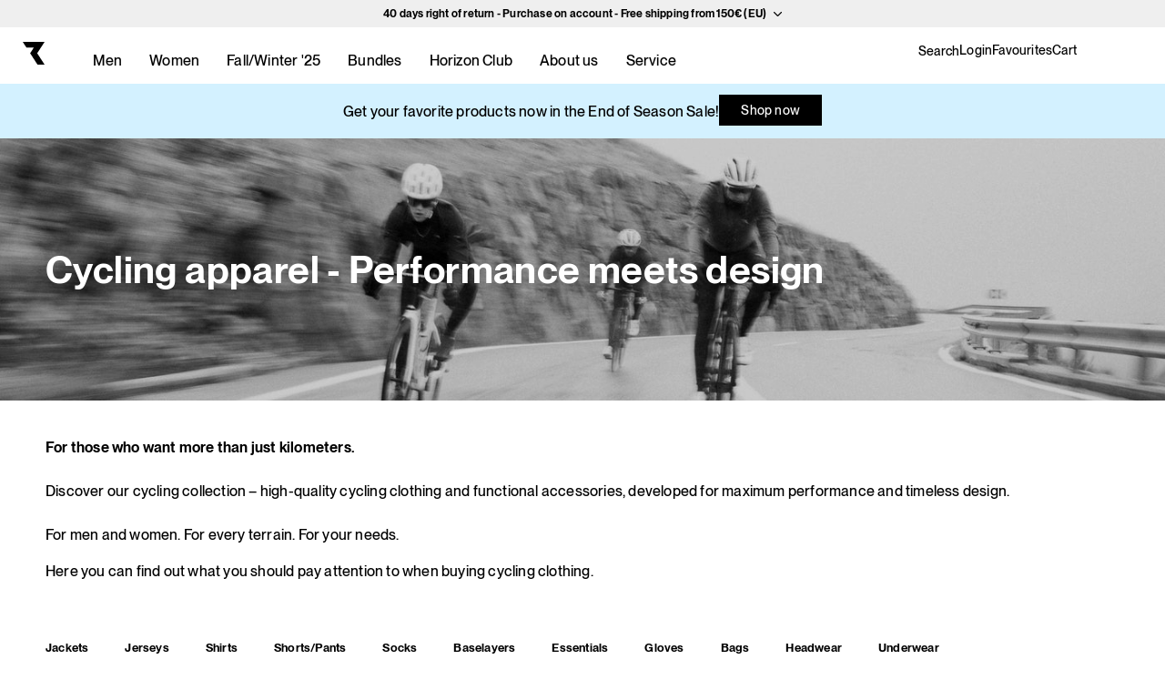

--- FILE ---
content_type: text/css
request_url: https://ryzon.net/cdn/shop/t/503/assets/grumspot-bundle.css?v=183278031289772513991769161633
body_size: -333
content:
@media screen and (max-width: 500px){.gs-panel{padding-left:0!important}}@media screen and (max-width: 849px){.cart-item__components-row{display:grid}.cart-item__component-img-container{width:25%}.gs-accordion,.cart-item__component-data,.cart-notification__component{font-size:1.4rem}}.gs-accordion{display:flex;justify-content:space-between;padding:1rem 1.5rem;align-items:center;cursor:pointer;width:100%;border:none;text-align:left;outline:none;transition:.4s;border-bottom:1px solid #D9D9D9}.gs-accordion:hover{background-color:#ccc}.gs-accordion svg{width:15px;height:15px;transition:transform .2s ease}.gs-accordion.gs-active{border-bottom:none}.gs-accordion.gs-active>svg{transform:rotate(180deg)}.gs-accordion.gs-active+.gs-panel{border-bottom:1px solid #D9D9D9}.gs-panel{display:none;background-color:#fff;display:flex;flex-direction:column;align-items:start;gap:2rem;max-height:0;overflow:hidden;transition:all .2s ease}.cart-item__component{width:100%;display:flex;gap:2rem}.cart-item__component-img{max-width:100%;height:auto;object-fit:contain;background-color:#f2f2f2}.cart-item__component-data{display:flex;flex-direction:column;gap:1rem}.cart-notification-product .cart-item:last-child{display:block}.cart-notification__components .gs-panel{gap:1rem}
/*# sourceMappingURL=/cdn/shop/t/503/assets/grumspot-bundle.css.map?v=183278031289772513991769161633 */


--- FILE ---
content_type: text/css
request_url: https://ryzon.net/cdn/shop/t/503/assets/collection-ryzon.css?v=16193016580745326991769181127
body_size: 882
content:
.collection-hero{max-width:100vw !important;background-repeat:no-repeat;background-size:cover;background-position:center;background-attachment:unset;position:relative}.collection-hero--top{align-items:flex-start}.collection-hero--bottom{align-items:flex-end}@media only screen and (min-width: 850px){.collection-hero{background-position:center 30%}}@media only screen and (min-width: 500px){.collection-hero{margin-bottom:4rem}}.collection-hero:before{content:"";position:absolute;top:0;right:0;bottom:0;left:0;background-color:#000;opacity:.2}.collection-hero .collection-hero__title{font-size:28px}@media only screen and (min-width: 850px){.collection-hero .collection-hero__title{font-size:42px}}.collection-hero__content{z-index:1;margin:3rem 0;display:flex;align-items:flex-end;justify-content:space-between}@media only screen and (max-width: 500px){.collection-hero__content{flex-direction:column;gap:2rem}}.collection-hero__content .collection-hero__title{padding:0 !important;margin:0 !important}.collection-hero__content .collection-hero__text-link{color:#fff;white-space:nowrap;font-weight:var(--font-body-weight)}.collection-hero__content .collection-hero__text-link:before{content:">";margin-right:.5rem}.collection-hero__title--normal{font-weight:var(--font-body-weight)}.collection-hero__title--medium{font-weight:var(--font-body-weight-medium)}.collection-hero__title--bold{font-weight:var(--font-body-weight-bold)}.facets-wrapper{position:relative}.facets-wrapper .facets-container.has-category-filter{padding-top:1em}.facets-wrapper .facets-container--no-padding{padding-top:0}@media screen and (max-width: 749px){.facets-wrapper .facets-container{padding-top:1em}}.facets-wrapper .facets-container .facets__heading#verticalTitle{display:none}.facets-wrapper .facets-container .facet-filters .facet-filters__label{text-transform:none;font-weight:var(--font-body-weight);font-size:13px;line-height:15px;font-style:normal;letter-spacing:0}.facets-wrapper .facets-container .facets__wrapper__type-filter{position:absolute;top:-8rem;left:0;width:100%;margin-left:-2rem}.facets-wrapper .facets-container .facets__wrapper__type-filter__inner{width:100%}.facets-wrapper .facets-container .facets__wrapper__type-filter__inner ul{display:flex;margin:.5rem 0;padding:0;width:auto;position:relative;flex-wrap:wrap}.facets-wrapper .facets-container .facets__wrapper__type-filter__inner ul li label{padding:0}.facets-wrapper .facets-container .facets__wrapper__type-filter__inner ul li label span{line-height:1;padding:1.5rem 2rem;padding:1rem 2rem;white-space:nowrap}.facets-wrapper .facets-container .facets__wrapper__type-filter__inner ul li label>input[type=checkbox]:checked~span,.facets-wrapper .facets-container .facets__wrapper__type-filter__inner ul li label>input[type=checkbox]:hover~span{text-decoration:underline;text-underline-offset:.15em;text-decoration-thickness:.1em}.facets-wrapper .facets-container .facets__wrapper__type-filter__inner ul li label>input[type=checkbox]:checked~.icon-close-small{visibility:visible}.facets-wrapper .facets-container .facets__wrapper__type-filter__inner ul ul.gender-filter{position:absolute;list-style:none;right:0}@media only screen and (max-width: 1024px){.facets-wrapper .facets-container .facets__wrapper__type-filter__inner ul ul.gender-filter{position:static;border-left:1px solid #e8e9eb}}.facets-wrapper .facets-container .facets__wrapper__type-filter__inner ul ul.gender-filter li{padding:0;margin:0;text-indent:0}.facets-wrapper .facets-container .facets__wrapper__type-filter__inner ul ul.gender-filter li a{display:block;line-height:1;padding:1em 1.5em}.facets-wrapper .facets-container .facets__wrapper__type-filter__inner ul ul.gender-filter li a.active{text-decoration:underline}.facets-wrapper .facets-container .active-facets__button-inner{pointer-events:none;line-height:1.5;letter-spacing:0;font-family:var(--font-body-family);font-weight:var(--font-body-weight);text-transform:capitalize}.facets-wrapper .facets-container .product-count h2{text-transform:none;letter-spacing:0;font-size:1em !important}@media only screen and (max-width: 500px){.facets-wrapper .facets-container .product-count h2{font-size:.8em !important}}.mobile-facets__list--gender li a{line-height:1;padding:1em 1.5em;display:block}.category-filter{width:100%;overflow-x:auto;border-top:1px solid #e8e9eb;border-bottom:1px solid #e8e9eb}.category-filter ul{display:flex;margin:0;padding:0;justify-content:center;width:auto;list-style:none}@media only screen and (max-width: 849px){.category-filter ul{justify-content:start}}.category-filter ul li{margin:0;padding:0;text-indent:0;border-right:1px solid #e8e9eb}.category-filter ul li:last-of-type{border-right:none}.category-filter ul li.active a{color:rgba(var(--color-foreground), 0.75);text-decoration:underline}.category-filter ul li a{display:block;padding:1em 1.5em;white-space:nowrap;letter-spacing:.05em;color:rgba(var(--color-foreground), 0.75)}.category-filter ul li a:hover{color:rgba(var(--color-foreground), 0.75);text-decoration:underline}.grid__item--teaser{padding-bottom:2%}@media only screen and (max-width: 500px){.grid__item--teaser{grid-column:1/-1;padding:0;margin:0 0 -4rem 0}}.grid__item--teaser .teaser-card{height:100%;background:#ddd;width:100%;height:100%;display:flex;align-items:center;justify-content:center;flex-direction:column;padding:2rem;background-repeat:no-repeat;background-size:cover;background-position:center;position:relative;background:#000}@media only screen and (max-width: 500px){.grid__item--teaser .teaser-card{padding:1.5rem}}.grid__item--teaser .teaser-card__image{background-repeat:no-repeat;background-size:cover;background-position:center;filter:grayscale(1);position:absolute;z-index:1;width:100%;height:100%;top:0;left:0;display:block}.grid__item--teaser .teaser-card__text{position:relative;z-index:2}.grid__item--teaser .teaser-card__text h3{letter-spacing:0px;font-size:2.2rem;color:#fff;margin:0;font-weight:normal}@media only screen and (max-width: 500px){.grid__item--teaser .teaser-card__text h3{font-size:1.8rem}}.grid__item--teaser .teaser-card__text p{font-size:1.5rem;line-height:1.25;color:#fff;text-transform:none}@media only screen and (max-width: 500px){.grid__item--teaser .teaser-card__text p{line-height:1.05;font-size:1.3rem}}.grid__item--teaser .teaser-card__text .btn{background:#fff;border-color:#fff;color:#000}@media only screen and (max-width: 500px){.grid__item--teaser .teaser-card__text .btn{font-size:1.3rem;white-space:nowrap}}.grid__item--teaser .teaser-card__text .btn:hover{background:none;border-color:#fff;color:#fff}.grid__item--teaser{display:block;margin:0 !important}@media only screen and (max-width: 500px){.grid__item--teaser{grid-column:span 6}.grid__item--teaser .teaser-card__text .btn{font-size:1.3rem;width:100%;padding-left:.5rem;padding-right:.5rem;white-space:nowrap}}.grid__item--teaser .teaser-card__image{display:block;background-image:var(--imageDesktop)}@media only screen and (max-width: 500px){.grid__item--teaser .teaser-card__image{background-image:var(--imageMobile)}}.collection-hero__description{padding:0 0 4em;text-align:left;max-width:800px}@media only screen and (max-width: 500px){.collection-hero__description{padding:3rem 0}}.collection-hero__description a.hide-in-main{display:none}.collection-hero__description *{text-align:left !important}.collection-hero__description a{text-decoration:underline}.collection-hero__description p:first-of-type{margin-top:0}.collection-hero__description p:last-of-type{margin-bottom:0}.collection--empty .title-wrapper .title{text-transform:none;letter-spacing:0}.featured-collection-product-list li{display:none}.featured-collection-product-list li.show{display:block}.featured-collection-filter{display:flex;align-items:center;justify-content:flex-end}.featured-collection-filter__option{display:block;background:#fff;color:#000;padding:.65em 1.65em;border:1px solid var(--color-hex-base-accent-1);border-right-width:0px;transition:.25s all ease;user-select:none;cursor:pointer}.featured-collection-filter__option:last-child{border-right-width:1px}.featured-collection-filter__option.active,.featured-collection-filter__option:hover{background-color:var(--color-hex-base-accent-1);color:#fff}#bundles-choose-headline{display:none}body.show-image-filters #collection-product-grid-bundles,body.show-image-filters .seo-linking{display:none}body.show-image-filters #bundles-choose-headline{display:block}body.show-image-filters #FacetFiltersForm ul:first-of-type{display:none}body[data-layout=bundles] #FacetFiltersForm ul:first-of-type{display:none}.collection-sex-filters-container{margin:-4rem auto 2rem auto}@media only screen and (max-width: 500px){.collection-sex-filters-container{margin:-2rem auto 0 auto}}.collection-sex-filters-container .collection-sex-filters{display:flex;gap:1.5rem}.collection-sex-filters-container .collection-sex-filters__filter{color:#000;background:none;border:1px solid #000;cursor:pointer;display:inline-block;padding:.5rem 1.25rem}.collection-sex-filters-container .collection-sex-filters__filter.active,.collection-sex-filters-container .collection-sex-filters__filter:hover,.collection-sex-filters-container .collection-sex-filters__filter:focus{background:#000;color:#fff}.collection-sex-filters-container .collection-sex-filters__filter__heading{pointer-events:none}


--- FILE ---
content_type: text/css
request_url: https://ryzon.net/cdn/shop/t/503/assets/component-custom-badges.css?v=114677474902777106101769161637
body_size: -751
content:
.card__badge--custom>svg{width:5em;height:auto}@media only screen and (max-width: 500px){.card__badge--custom>svg{width:3em}}


--- FILE ---
content_type: text/css
request_url: https://ryzon.net/cdn/shop/t/503/assets/component-image-with-text.css?v=49001210924230107631769161633
body_size: 695
content:
.image-with-text .grid{margin-bottom:0}.image-with-text .grid__item{position:relative}@media screen and (min-width: 750px){.image-with-text__grid--reverse{flex-direction:row-reverse}}@media screen and (max-width: 749px){.image-with-text__grid--reverse--mobile{flex-direction:column-reverse}}.image-with-text__media.image-with-text__media--adapt,.image-with-text__media--logo{min-height:100%;overflow:visible}.image-with-text__media--small{height:12.4rem}.image-with-text__media--large{height:33.5rem}@media screen and (min-width: 500px){.image-with-text__media--small{height:19.4rem}.image-with-text__media--large{height:43.5rem}}@media screen and (min-width: 750px){.image-with-text__media--small{height:31.4rem}.image-with-text__media--large{height:69.5rem}}.image-with-text__media--placeholder{position:relative;overflow:hidden}.image-with-text__media--placeholder:after{content:"";position:absolute;width:100%;height:100%;background:rgba(var(--color-foreground),.04)}.image-with-text__media--placeholder.image-with-text__media--adapt{height:20rem}@media screen and (min-width: 750px){.image-with-text__media--placeholder.image-with-text__media--adapt{height:30rem}}.image-with-text__media--placeholder>svg{position:absolute;left:50%;max-width:80rem;top:50%;transform:translate(-50%,-50%);width:100%;fill:currentColor}.image-with-text__content{align-items:flex-start;display:flex;flex-direction:column;height:100%;justify-content:center;align-self:center;padding:4rem calc(4rem / var(--font-body-scale)) 5rem;position:relative;z-index:1}.image-with-text__content .klaviyo-wrapper{width:100%}.image-with-text.color-background-2 .klaviyo-wrapper button{background:#fff!important;color:#000!important}.image-with-text__content form{display:block;width:100%}.image-with-text__grid--reverse .image-with-text__content{padding:4rem 0 0}@media screen and (max-width: 749px){.image-with-text__grid--reverse--mobile .image-with-text__content{padding:4rem 0 0}}.image-with-text .grid__item:after{content:"";position:absolute;top:0;left:0;width:100%;height:100%;z-index:-1}.image-with-text:not(.image-with-text--overlap) .image-with-text__media-item:after{border-radius:var(--media-radius);box-shadow:var(--media-shadow-horizontal-offset) var(--media-shadow-vertical-offset) var(--media-shadow-blur-radius) rgba(var(--color-shadow),var(--media-shadow-opacity))}.image-with-text:not(.image-with-text--overlap) .image-with-text__text-item:after{border-radius:var(--text-boxes-radius);box-shadow:var(--text-boxes-shadow-horizontal-offset) var(--text-boxes-shadow-vertical-offset) var(--text-boxes-shadow-blur-radius) rgba(var(--color-shadow),var(--text-boxes-shadow-opacity))}.image-with-text .image-with-text__media-item>*{border-radius:var(--media-radius);overflow:hidden;box-shadow:var(--media-shadow-horizontal-offset) var(--media-shadow-vertical-offset) var(--media-shadow-blur-radius) rgba(var(--color-shadow),var(--media-shadow-opacity))}.image-with-text .global-media-settings{overflow:hidden!important}.image-with-text .image-with-text__text-item>*{border-radius:var(--text-boxes-radius);overflow:hidden;box-shadow:var(--text-boxes-shadow-horizontal-offset) var(--text-boxes-shadow-vertical-offset) var(--text-boxes-shadow-blur-radius) rgba(var(--color-shadow),var(--text-boxes-shadow-opacity))}.image-with-text:not(.image-with-text--overlap) .image-with-text__media-item>*,.image-with-text:not(.image-with-text--overlap) .image-with-text__text-item>*{box-shadow:none}@media screen and (max-width: 749px){.image-with-text.collapse-corners:not(.image-with-text--overlap) .image-with-text__media-item:after,.image-with-text.collapse-corners:not(.image-with-text--overlap) .grid__item .image-with-text__media,.image-with-text.collapse-corners:not(.image-with-text--overlap) .image-with-text__media img{border-bottom-right-radius:0;border-bottom-left-radius:0}.image-with-text.collapse-corners:not(.image-with-text--overlap) .image-with-text__text-item:after,.image-with-text.collapse-corners:not(.image-with-text--overlap) .grid__item .image-with-text__content{border-top-left-radius:0;border-top-right-radius:0}.image-with-text.collapse-borders:not(.image-with-text--overlap) .image-with-text__content{border-top:0}}.image-with-text__content--mobile-right>*{align-self:flex-end;text-align:right}.image-with-text__content--mobile-center>*{align-self:center;text-align:center}.image-with-text--overlap .image-with-text__content{width:90%;margin:-3rem auto 0}@media screen and (max-width: 749px){.image-with-text__grid--reverse--mobile .image-with-text__content{margin-left:auto}.image-with-text--overlap .image-with-text__grid--reverse--mobile .image-with-text__content{margin-left:0;margin-right:-4rem}.image-with-text--overlap .image-with-text__grid--reverse--mobile .image-with-text__text-item{justify-content:flex-end}.image-with-text.collapse-corners:not(.image-with-text--overlap) .grid:not(.image-with-text__grid--reverse--mobile) .image-with-text__media-item:after,.image-with-text.collapse-corners:not(.image-with-text--overlap) .grid:not(.image-with-text__grid--reverse--mobile) .image-with-text__media,.image-with-text.collapse-corners:not(.image-with-text--overlap) .grid:not(.image-with-text__grid--reverse--mobile) .image-with-text__media img,.image-with-text.collapse-corners:not(.image-with-text--overlap) .image-with-text__grid--reverse--mobile .image-with-text__text-item:after,.image-with-text.collapse-corners:not(.image-with-text--overlap) .image-with-text__grid--reverse--mobile .image-with-text__content,.image-with-text.collapse-corners:not(.image-with-text--overlap) .image-with-text__grid--reverse--mobile .image-with-text__content:after{border-top-right-radius:0;border-bottom-right-radius:0}.image-with-text.collapse-corners:not(.image-with-text--overlap) .grid:not(.image-with-text__grid--reverse--mobile) .image-with-text__text-item:after,.image-with-text.collapse-corners:not(.image-with-text--overlap) .grid:not(.image-with-text__grid--reverse--mobile) .image-with-text__content,.image-with-text.collapse-corners:not(.image-with-text--overlap) .grid:not(.image-with-text__grid--reverse--mobile) .image-with-text__content:after,.image-with-text.collapse-corners:not(.image-with-text--overlap) .image-with-text__grid--reverse--mobile .image-with-text__media-item:after,.image-with-text.collapse-corners:not(.image-with-text--overlap) .image-with-text__grid--reverse--mobile .image-with-text__media,.image-with-text.collapse-corners:not(.image-with-text--overlap) .image-with-text__grid--reverse--mobile .image-with-text__media img{border-top-left-radius:0;border-bottom-left-radius:0}.image-with-text.collapse-borders:not(.image-with-text--overlap) .grid:not(.image-with-text__grid--reverse--mobile) .image-with-text__content{border-left:0}.image-with-text.collapse-borders:not(.image-with-text--overlap) .image-with-text__grid--reverse--mobile .image-with-text__content{border-right:0}}@media screen and (min-width: 750px){.image-with-text__grid--reverse .image-with-text__content{margin-left:auto}.image-with-text__content--bottom{justify-content:flex-end;align-self:flex-end}.image-with-text__content--top{justify-content:flex-start;align-self:flex-start}.image-with-text__content--desktop-right>*{align-self:flex-end;text-align:right}.image-with-text__content--desktop-left>*{align-self:flex-start;text-align:left}.image-with-text__content--desktop-center>*{align-self:center;text-align:center}.image-with-text--overlap .image-with-text__text-item{display:flex;padding:3rem 0}.image-with-text--overlap .image-with-text__content{height:auto;width:calc(100% + 4rem);min-width:calc(100% + 4rem);margin-top:0;margin-left:-4rem}.image-with-text--overlap .image-with-text__grid--reverse .image-with-text__content{margin-left:0;margin-right:-4rem}.image-with-text--overlap .image-with-text__grid--reverse .image-with-text__text-item{justify-content:flex-end}.image-with-text--overlap .image-with-text__media-item--top{align-self:flex-start}.image-with-text--overlap .image-with-text__media-item--middle{align-self:center}.image-with-text--overlap .image-with-text__media-item--bottom{align-self:flex-end}.image-with-text__media-item--small,.image-with-text__media-item--large+.image-with-text__text-item{flex-grow:0}.image-with-text.collapse-corners:not(.image-with-text--overlap) .grid:not(.image-with-text__grid--reverse) .image-with-text__media-item:after,.image-with-text.collapse-corners:not(.image-with-text--overlap) .grid:not(.image-with-text__grid--reverse) .image-with-text__media,.image-with-text.collapse-corners:not(.image-with-text--overlap) .grid:not(.image-with-text__grid--reverse) .image-with-text__media img,.image-with-text.collapse-corners:not(.image-with-text--overlap) .image-with-text__grid--reverse .image-with-text__text-item:after,.image-with-text.collapse-corners:not(.image-with-text--overlap) .image-with-text__grid--reverse .image-with-text__content,.image-with-text.collapse-corners:not(.image-with-text--overlap) .image-with-text__grid--reverse .image-with-text__content:after{border-top-right-radius:0;border-bottom-right-radius:0}.image-with-text.collapse-corners:not(.image-with-text--overlap) .grid:not(.image-with-text__grid--reverse) .image-with-text__text-item:after,.image-with-text.collapse-corners:not(.image-with-text--overlap) .grid:not(.image-with-text__grid--reverse) .image-with-text__content,.image-with-text.collapse-corners:not(.image-with-text--overlap) .grid:not(.image-with-text__grid--reverse) .image-with-text__content:after,.image-with-text.collapse-corners:not(.image-with-text--overlap) .image-with-text__grid--reverse .image-with-text__media-item:after,.image-with-text.collapse-corners:not(.image-with-text--overlap) .image-with-text__grid--reverse .image-with-text__media,.image-with-text.collapse-corners:not(.image-with-text--overlap) .image-with-text__grid--reverse .image-with-text__media img{border-top-left-radius:0;border-bottom-left-radius:0}.image-with-text.collapse-borders:not(.image-with-text--overlap) .grid:not(.image-with-text__grid--reverse) .image-with-text__content{border-left:0}.image-with-text.collapse-borders:not(.image-with-text--overlap) .image-with-text__grid--reverse .image-with-text__content{border-right:0}}.image-with-text:not(.collapse-corners,.image-with-text--overlap) .image-with-text__media-item{z-index:2}.image-with-text__content{border-radius:var(--text-boxes-radius);box-shadow:var(--text-boxes-shadow-horizontal-offset) var(--text-boxes-shadow-vertical-offset) var(--text-boxes-shadow-blur-radius) rgba(var(--color-shadow),var(--text-boxes-shadow-opacity))}.image-with-text__content>*+*{margin-top:2rem}.image-with-text__content>.image-with-text__text:empty~a{margin-top:2rem}.image-with-text__content>:first-child:is(.image-with-text__heading),.image-with-text__text--caption+.image-with-text__heading,.image-with-text__text--caption:first-child{margin-top:0}.image-with-text__content :last-child:is(.image-with-text__heading),.image-with-text__text--caption{margin-bottom:0}.image-with-text__content .button+.image-with-text__text{margin-top:2rem}.image-with-text__content .image-with-text__text+.button{margin-top:3rem}.image-with-text__heading{word-break:break-word;margin-bottom:0}.image-with-text__text p{word-break:break-word;margin-top:0;margin-bottom:1rem}@supports not (inset: 10px){.image-with-text .grid{margin-left:0}}.image-with-text__content,.image-with-text__grid--reverse .image-with-text__content{padding:3rem 0}.image-with-text__content,.image-with-text__grid--reverse--mobile .image-with-text__content{padding:3rem}@media screen and (max-width: 749px){.image-with-text__content,.image-with-text__grid--reverse--mobile .image-with-text__content{padding:0 0 3rem}}@media screen and (min-width: 750px){.image-with-text__content{padding:0 0 0 3rem}.image-with-text__grid--reverse .image-with-text__content{padding:0 3rem 0 0}}@media screen and (min-width: 990px){.image-with-text__content{padding:0 0 0 7rem}.image-with-text__grid--reverse .image-with-text__content{padding:0 7rem 0 0}}.image-with-text__caption{margin-top:.75rem}.image-with-text__text.quote h4{font-size:3.75rem;line-height:1.2}.image-with-text__text.quote h4:before{content:"\bb";display:inline-block}.image-with-text__text.quote h4:after{content:"\ab";display:inline-block}.image-with-text__text.quote p{margin:1rem 0 0}@media screen and (max-width: 749px){.image-with-text__text.quote h4{font-size:3.25rem}}@media screen and (max-width: 499px){.image-with-text__text.quote h4{font-size:2.75rem}}.image-with-text.color-background-2{color:#fff}.image-with-text.color-background-2 .button--primary{background:#fff;color:#000;border:1px solid #fff}.image-with-text.color-background-2 .button--primary:hover{background:#000;color:#fff;border:1px solid #fff}
/*# sourceMappingURL=/cdn/shop/t/503/assets/component-image-with-text.css.map?v=49001210924230107631769161633 */


--- FILE ---
content_type: text/css
request_url: https://ryzon.net/cdn/shop/t/503/assets/section-multicolumn.css?v=148190151983571704131769244597
body_size: 446
content:
.multicolumn .title{margin:0}.multicolumn.no-heading .title{display:none}.multicolumn .title-wrapper-with-link{margin-top:0}@media screen and (max-width: 749px){.multicolumn .title-wrapper-with-link{margin-bottom:3rem}}.multicolumn-card__image-wrapper--third-width{width:33%}.multicolumn-card__image-wrapper--half-width{width:50%}.multicolumn-list__item.center .multicolumn-card__image-wrapper:not(.multicolumn-card__image-wrapper--full-width),.multicolumn-list__item:only-child{margin-left:auto;margin-right:auto}.multicolumn .button{margin-top:1.5rem}@media screen and (min-width: 750px){.multicolumn .button{margin-top:4rem}}.multicolumn-list{margin-top:0;margin-bottom:0;padding:0}.multicolumn-list__item:only-child{max-width:72rem}.multicolumn-list__item--empty{display:none}.multicolumn:not(.background-none) .multicolumn-card{background:var(--color-background);height:100%}.multicolumn.background-primary .multicolumn-card{background:var(--color-background) linear-gradient(rgba(var(--color-foreground),.04),rgba(var(--color-foreground),.04))}.multicolumn-list h3{line-height:calc(1 + .5/max(1,var(--font-body-scale)))}.multicolumn-list h3{margin:0}.multicolumn-card-spacing{padding-top:2.5rem;margin-left:2.5rem;margin-right:2.5rem}.multicolumn-card__info>:nth-child(2){margin-top:1rem}.multicolumn-card__info .liquid{margin-top:1rem}.multicolumn-card__info .liquid .intro__app-store-links--small,.app-store-links--small{display:flex;gap:1rem}.multicolumn-card__info .liquid .intro__app-store-links--small a,.app-store-links--small a{display:block;height:6.5rem;width:auto}.app-store-links--small a.app-page-qr-code,.app-store-links--normal a.app-page-qr-code{height:12rem}@media screen and (max-width: 500px){.multicolumn-card__info .liquid .intro__app-store-links--small a,.app-store-links--small a{height:5rem;width:auto}.app-store-links--small a.app-page-qr-code,.app-store-links--normal a.app-page-qr-code{height:10rem}}.multicolumn-card__info .liquid .intro__app-store-links--small a img,.app-store-links--small a img{display:block;height:100%;width:auto}.multicolumn-card__info p a{text-decoration:none!important}.multicolumn-list__item.center .media--adapt,.multicolumn-list__item .media--adapt .multicolumn-card__image{width:auto}.multicolumn-list__item.center .media--adapt img{left:50%;transform:translate(-50%)}@media screen and (max-width: 749px){.multicolumn-list{margin:0;width:100%}}.multicolumn-card__info{padding:2.5rem 0}@media screen and (min-width: 750px){.multicolumn-list.slider,.multicolumn-list.grid--4-col-desktop{padding:0}.multicolumn-list__item,.grid--4-col-desktop .multicolumn-list__item{padding-bottom:0}.background-none .grid--2-col-tablet .multicolumn-list__item{margin-top:4rem}.multicolumn-card__info{padding:2.5rem}}.background-none .multicolumn-card-spacing{padding:0;margin:0}.background-none .multicolumn-card__info{padding-top:0;padding-left:0;padding-right:0}.background-none .slider .multicolumn-card__info{padding-bottom:0}.background-none .multicolumn-card__image-wrapper+.multicolumn-card__info{padding-top:1.5rem}.background-none .slider .multicolumn-card__info{padding-left:.5rem}.background-none .multicolumn-list:not(.slider) .center .multicolumn-card__info{padding-left:2.5rem;padding-right:2.5rem}@media screen and (max-width: 749px){.background-none .slider .multicolumn-card__info{padding-bottom:1rem}.multicolumn.background-none .slider.slider--mobile{margin-bottom:0rem;gap:1rem}}.multicolumn-card{position:relative;box-sizing:border-box}.multicolumn-card>.multicolumn-card__image-wrapper--full-width:not(.multicolumn-card-spacing){border-top-left-radius:calc(var(--text-boxes-radius) - var(--text-boxes-border-width));border-top-right-radius:calc(var(--text-boxes-radius) - var(--text-boxes-border-width));overflow:hidden}.multicolumn.background-none .multicolumn-card{border-radius:0}.multicolumn-card__info .link{text-decoration:none;font-size:inherit;margin-top:1rem}.multicolumn-card__info .icon-wrap{margin-left:.8rem;white-space:nowrap}@media screen and (min-width: 990px){.multicolumn-list__item--empty{display:list-item}}.multicolumn-list{column-gap:0;row-gap:0}.multicolumn-list .multicolumn-list__item .multicolumn-card{background:none;position:relative}@media screen and (min-width: 990px){.multicolumn-list--border .multicolumn-list__item .multicolumn-card:before{content:"";display:block;width:1px;background:var(--color-subtle);height:50%;position:absolute;top:25%;right:0}}.multicolumn-list .multicolumn-list__item:last-child .multicolumn-card:before{display:none}.multicolumn-list__item:last-child .multicolumn-card__info{padding-right:0}.multicolumn-card__info .link{font-weight:var(--font-body-weight-medium);text-decoration:underline;text-decoration-thickness:.1em}.multicolumn-card__info .link .icon-wrap{display:none}.image-position--bottom{display:flex;align-items:center;flex-direction:column-reverse}.image-position--left{display:flex;align-items:center}.image-position--right{display:flex;align-items:center;flex-direction:row-reverse}
/*# sourceMappingURL=/cdn/shop/t/503/assets/section-multicolumn.css.map?v=148190151983571704131769244597 */


--- FILE ---
content_type: text/css
request_url: https://ryzon.net/cdn/shop/t/503/assets/component-pagination.css?v=92590505492106430061769161631
body_size: -367
content:
.pagination-wrapper{margin-top:4rem}@media screen and (min-width: 990px){.pagination-wrapper{margin-top:5rem}}.pagination__list{display:flex;flex-wrap:wrap;justify-content:center}.pagination__list>li{flex:1 0 3.4rem;max-width:3.4rem}.pagination__list>li:not(:last-child){margin-right:1rem}.pagination__item{color:var(--color-foreground);display:inline-flex;justify-content:center;align-items:center;position:relative;height:3.4rem;width:100%;padding:0;text-decoration:none;border:1px solid transparent;border-radius:100%;font-size:1.4rem}.pagination__item--current{border-color:#000;cursor:default;font-weight:400}.pagination__item.link:hover{font-weight:var(--font-body-weight-medium);color:#000}.pagination__item .icon-caret{height:.6rem}.pagination__item--next .icon{margin-left:-.2rem;transform:rotate(90deg)}.pagination__item--next:hover .icon{transform:rotate(90deg) scale(1.07)}.pagination__item--prev .icon{margin-right:-.2rem;transform:rotate(-90deg)}.pagination__item--prev:hover .icon{transform:rotate(-90deg) scale(1.07)}
/*# sourceMappingURL=/cdn/shop/t/503/assets/component-pagination.css.map?v=92590505492106430061769161631 */


--- FILE ---
content_type: text/javascript
request_url: https://ryzon.net/cdn/shop/t/503/compiled_assets/scripts.js?v=4001356
body_size: 602
content:
(function(){var __sections__={};(function(){for(var i=0,s=document.getElementById("sections-script").getAttribute("data-sections").split(",");i<s.length;i++)__sections__[s[i]]=!0})(),function(){if(__sections__.header)try{class CurrencyForm extends HTMLElement{constructor(){super(),this.elements={opener:this.querySelector(".currency-selector__opener"),list:this.querySelector(".currency-selector__list"),options:this.querySelectorAll(".currency-selector__list__option"),input:this.querySelector('input[name="country_code"]')},this.elements.opener.addEventListener("click",this.openSelector.bind(this)),this.elements.opener.addEventListener("focusout",this.closeSelector.bind(this)),this.elements.options.forEach(item=>item.addEventListener("click",this.onItemClick.bind(this)))}openSelector(event){event.preventDefault(),this.elements.list.classList.contains("open")?this.elements.list.classList.remove("open"):this.elements.list.classList.add("open")}closeSelector(event){(!event.relatedTarget||event.relatedTarget.classList.contains("currency-selector__list__option")==!1)&&this.elements.list.classList.remove("open")}onItemClick(event){event.preventDefault();const form=this.querySelector("form");this.elements.input.value=event.currentTarget.dataset.value,form&&form.submit()}}customElements.define("currency-form",CurrencyForm);class LanguageForm extends HTMLElement{constructor(){super(),this.elements={input:this.querySelector('input[name="locale_code"]')},this.querySelectorAll("a").forEach(item=>item.addEventListener("click",this.onItemClick.bind(this)))}onItemClick(event){event.preventDefault();const form=this.querySelector("form");this.elements.input.value=event.currentTarget.dataset.value,form&&form.submit()}}customElements.define("language-form",LanguageForm);class StickyHeader extends HTMLElement{constructor(){super(),document.body.dataset.template.includes("product")==!1&&openMobileSearch(),getCookie("closed-mobile-search")==1&&document.body.classList.add("closed-mobile-search")}connectedCallback(){this.header=document.getElementById("shopify-section-header"),this.headerBounds={},this.currentScrollTop=0,this.preventReveal=!1,this.predictiveSearch=this.querySelector("predictive-search"),this.onScrollHandler=this.onScroll.bind(this),this.hideHeaderOnScrollUp=()=>this.preventReveal=!0,this.addEventListener("preventHeaderReveal",this.hideHeaderOnScrollUp),window.addEventListener("scroll",this.onScrollHandler,!1),this.createObserver()}disconnectedCallback(){this.removeEventListener("preventHeaderReveal",this.hideHeaderOnScrollUp),window.removeEventListener("scroll",this.onScrollHandler)}createObserver(){new IntersectionObserver((entries,observer2)=>{this.headerBounds=entries[0].intersectionRect,observer2.disconnect()}).observe(this.header)}onScroll(){const sexFilterFeaturedCollectionUsed=getCookie("sexFilterFeaturedCollectionUsed");if(sexFilterFeaturedCollectionUsed&&new Date().getTime()-sexFilterFeaturedCollectionUsed<500)return;const scrollTop=window.pageYOffset||document.documentElement.scrollTop;if(!(this.predictiveSearch&&this.predictiveSearch.isOpen)){if(scrollTop>this.currentScrollTop&&scrollTop>this.headerBounds.bottom){if(this.preventHide)return;requestAnimationFrame(this.hide.bind(this))}else scrollTop<this.currentScrollTop&&scrollTop>this.headerBounds.bottom?this.preventReveal?(window.clearTimeout(this.isScrolling),this.isScrolling=setTimeout(()=>{this.preventReveal=!1},66),requestAnimationFrame(this.hide.bind(this))):requestAnimationFrame(this.reveal.bind(this)):scrollTop<=this.headerBounds.top&&requestAnimationFrame(this.reset.bind(this));this.currentScrollTop=scrollTop}}hide(){this.header.classList.add("shopify-section-header-hidden","shopify-section-header-sticky"),document.body.classList.add("header-hidden"),this.closeMenuDisclosure(),this.closeSearchModal()}reveal(){this.header.classList.add("shopify-section-header-sticky","animate"),this.header.classList.remove("shopify-section-header-hidden"),(document.body.dataset.template.includes("product")==!1||document.body.classList.contains("ryz-108--baseline"))&&openMobileSearch(),getCookie("closed-mobile-search")==1&&document.body.classList.add("closed-mobile-search"),document.body.classList.remove("header-hidden")}reset(){this.header.classList.remove("shopify-section-header-hidden","shopify-section-header-sticky","animate"),document.body.classList.remove("header-hidden")}closeMenuDisclosure(){this.disclosures=this.disclosures||this.header.querySelectorAll("header-menu"),this.disclosures.forEach(disclosure=>disclosure.close())}closeSearchModal(){this.searchModal=this.searchModal||this.header.querySelector("details-modal"),this.searchModal.close(!1)}}customElements.define("sticky-header",StickyHeader)}catch(e){console.error(e)}}(),function(){if(__sections__["product-recommendations"])try{class ProductRecommendations extends HTMLElement{constructor(){super();const handleIntersection=(entries,observer)=>{entries[0].isIntersecting&&(observer.unobserve(this),fetch(this.dataset.url).then(response=>response.text()).then(text=>{const html=document.createElement("div");html.innerHTML=text;const recommendations=html.querySelector("product-recommendations");recommendations&&recommendations.innerHTML.trim().length&&(this.innerHTML=recommendations.innerHTML),html.querySelector(".grid__item")&&this.classList.add("product-recommendations--loaded")}).catch(e=>{console.error(e)}))};new IntersectionObserver(handleIntersection.bind(this),{rootMargin:"0px 0px 200px 0px"}).observe(this)}}customElements.define("product-recommendations",ProductRecommendations)}catch(e){console.error(e)}}()})();
//# sourceMappingURL=/cdn/shop/t/503/compiled_assets/scripts.js.map?v=4001356


--- FILE ---
content_type: text/javascript
request_url: https://ryzon.net/cdn/shop/t/503/assets/essential-functions.js?v=122733951910525592671769161634
body_size: 3328
content:
function setCookie(name,value,hours){let expires="";if(hours){const date=new Date;date.setTime(date.getTime()+hours*60*60*1e3),expires="; expires="+date.toUTCString()}document.cookie=name+"="+encodeURIComponent(value)+expires+"; path=/; SameSite=Lax; Secure"}function getCookie(name){for(var nameEQ=name+"=",ca=document.cookie.split(";"),i=0;i<ca.length;i++){for(var c=ca[i];c.charAt(0)==" ";)c=c.substring(1,c.length);if(c.indexOf(nameEQ)==0)return c.substring(nameEQ.length,c.length)}return null}function eraseCookie(name){document.cookie=name+"=; Path=/; Expires=Thu, 01 Jan 1970 00:00:01 GMT;"}function checkLanguageChange(){var language=getCookie("language");language!=null&&(language=="en"&&isLanguageEn()==!1||language=="de"&&isLanguageEn())&&eraseCookie("_secure_session_id"),isLanguageEn()?language="en":language="de",setCookie("language",language,336)}function getLanguage(){return isLanguageEn()?"en":"de"}function countDown(countDownDate,id,removeAfterExpire,interval=null){var now=new Date().getTime(),distance=countDownDate-now;distance<0&&(interval!==null&&clearInterval(interval),distance=0,removeAfterExpire=="true"&&document.getElementById("cd-wrapper-"+id).remove());var days=Math.floor(distance/(1e3*60*60*24));days==1?document.getElementById("label-days-"+id).innerHTML="Tag":document.getElementById("label-days-"+id).innerHTML="Tage",days<10&&(days="0"+days),document.getElementById("cd-days-"+id).innerHTML=days;var hours=Math.floor(distance%(1e3*60*60*24)/(1e3*60*60));hours==1?document.getElementById("label-hours-"+id).innerHTML="Stunde":document.getElementById("label-hours-"+id).innerHTML="Stunden",hours<10&&(hours="0"+hours),document.getElementById("cd-hours-"+id).innerHTML=hours;var minutes=Math.floor(distance%(1e3*60*60)/(1e3*60));minutes==1?document.getElementById("label-minutes-"+id).innerHTML="Minute":document.getElementById("label-minutes-"+id).innerHTML="Minuten",minutes<10&&(minutes="0"+minutes),document.getElementById("cd-minutes-"+id).innerHTML=minutes;var seconds=Math.floor(distance%(1e3*60)/1e3);seconds==1?document.getElementById("label-seconds-"+id).innerHTML="Sekunde":document.getElementById("label-seconds-"+id).innerHTML="Sekunden",seconds<10&&(seconds="0"+seconds),document.getElementById("cd-seconds-"+id).innerHTML=seconds}window.onload=function(){Array.prototype.forEach.call(document.getElementsByClassName("countdown-wrapper"),function(countdownWrapper){var dateTime=new Date(countdownWrapper.dataset.datetime).getTime(),cdId=countdownWrapper.dataset.cdid,removeAfterExpire=countdownWrapper.dataset.removeafterexpire;countDown(dateTime,cdId,removeAfterExpire),document.getElementById("cd-wrapper-"+cdId).style.opacity="1";var interval=setInterval(function(){countDown(dateTime,cdId,removeAfterExpire,interval)},1e3)})};function sleep(ms){return new Promise(resolve=>setTimeout(resolve,ms))}function getSiblings(elem){for(var siblings=[],sibling=elem.parentNode.firstChild;sibling;)sibling.nodeType===1&&sibling!==elem&&siblings.push(sibling),sibling=sibling.nextSibling;return siblings}function scrollToElement(element,offset=50,parent=window){var elementPosition=element.getBoundingClientRect().top,topPos=elementPosition+window.scrollY-offset;return parent.scrollTo({behavior:"smooth",left:0,top:topPos}),setTimeout(()=>{const stickyHeaderElement=document.querySelector("sticky-header");stickyHeaderElement&&typeof stickyHeaderElement.hide=="function"&&stickyHeaderElement.hide()},500),!1}function isMobileMenuVisible(){return isElementVisible(document.querySelector("header-drawer"))}function isElementVisible(element){return element.offsetParent!==null}function isScrolledIntoView(elem){var docViewTop=$(window).scrollTop(),docViewBottom=docViewTop+$(window).height();if($(elem).offset()){var elemTop=$(elem).offset().top,elemBottom=elemTop+$(elem).height();return elemBottom<=docViewBottom&&elemTop>=docViewTop}else return!1}function isElementInViewport(element){return new Promise(resolve=>{const options={root:null,rootMargin:"0px",threshold:0},callback=(entries,observer2)=>{entries.forEach(entry=>{entry.isIntersecting?(observer2.disconnect(),resolve(!0)):resolve(!1)})};new IntersectionObserver(callback,options).observe(element)})}function datalayer_push_cart(event,productId,productTitle,productVariant,productPrice,item_category2,productCategory="Apparel",qty=1,productBrand="RYZON",currencyCode="EUR"){productPrice>0&&(productPrice=productPrice/100);var customer_id=typeof ga_user_id<"u"&&ga_user_id!==""?ga_user_id:"";dataLayer.push({ecommerce:null}),dataLayer.push({event,customer_id,ecommerce:{currency:currencyCode,value:productPrice*qty,items:[{item_id:productId,item_name:productTitle,item_brand:productBrand,item_category:productCategory,item_category2,item_variant:productVariant,price:productPrice,quantity:parseInt(qty)}]}})}function datalayer_push_productDetailView(eventName,productId,productTitle,productVariant,productPrice,item_category2,productCategory="Apparel",productBrand="Ryzon",currencyCode="EUR"){var customer_id=typeof ga_user_id<"u"&&ga_user_id!==""?ga_user_id:"";productPrice>0&&(productPrice=productPrice/100),dataLayer.push({event:eventName,customer_id,ecommerce:{currency:currencyCode,items:[{item_id:productId,item_name:productTitle,item_brand:productBrand,item_category:productCategory,item_category2,item_variant:productVariant,price:productPrice}]}})}function datalayer_push_changeProductOption(activeVariantIdElement,productTitle,color,size){var variantAvailable=!1;activeVariantIdElement&&activeVariantIdElement.value&&(variantAvailable=productDataVariants[activeVariantIdElement.value].available);let pushObject={event:"pdp_variant_select",product_name:productTitle,color,size,available:variantAvailable,customer_id:typeof ga_user_id<"u"&&ga_user_id!==""?ga_user_id:""};dataLayer.push(pushObject)}function datalayer_push_notifyMe(productId,productTitle,productVariant,productPrice,item_category2,productCategory="Apparel",productBrand="Ryzon",currencyCode="EUR"){var customer_id=typeof ga_user_id<"u"&&ga_user_id!==""?ga_user_id:"";productPrice>0&&(productPrice=productPrice/100),dataLayer.push({event:"notify-me",customer_id,ecommerce:{currency:currencyCode,items:[{item_id:productId,item_name:productTitle,item_brand:productBrand,item_category:productCategory,item_category2,item_variant:productVariant,price:productPrice}]}})}function datalayer_push_wishlist(type,productId,productTitle,productVariant,productPrice,item_category2,productCategory="Apparel",productBrand="Ryzon",currencyCode="EUR"){var customer_id=typeof ga_user_id<"u"&&ga_user_id!==""?ga_user_id:"";productPrice>0&&(productPrice=productPrice/100);var eventType=type==="remove"?"remove_wishlist":"add_wishlist";dataLayer.push({event:eventType,customer_id,ecommerce:{currency:currencyCode,items:[{item_id:productId,item_name:productTitle,item_brand:productBrand,item_category:productCategory,item_category2,item_variant:productVariant,price:productPrice}]}})}function datalayer_push_begin_checkout(cartValue,cartItems,referrer="https://ryzon.net/cart",currency="EUR"){var customer_id=typeof ga_user_id<"u"&&ga_user_id!==""?ga_user_id:"";dataLayer.push({event:"gtm_begin_checkout",customer_id,referrer,ecommerce:{currency,value:cartValue,items:cartItems}})}function datalayer_push_filter(event,filterName,filterValue){var customer_id=typeof ga_user_id<"u"&&ga_user_id!==""?ga_user_id:"";let eventData={event,customer_id};filterName&&(eventData.filter_name=filterName),filterValue&&(eventData.filter_value=filterValue),dataLayer.push(eventData)}function etracker_wishlist(type,productId,productTitle,productVariant,productPrice,item_category2,productCategory="Apparel",productBrand="Ryzon",currencyCode="EUR"){var customer_id="";typeof ga_user_id<"u"&&ga_user_id!=""&&(customer_id=ga_user_id),productPrice>0&&(productPrice=productPrice/100);var etracker_event="insertToWatchlist";type=="remove"&&(etracker_event="removeFromWatchlist");var category=[productCategory];item_category2&&item_category2!=""&&category.push(item_category2);var etrackerProduct={id:productId.toString(),name:productTitle,price:(productPrice||0).toString(),currency:currencyCode,category};typeof etCommerce<"u"&&etCommerce.sendEvent(etracker_event,etrackerProduct,1)}function getCompressedImgUrl(url,size){var fileExtension=/(?:\.([^.]+))?$/.exec(url)[0];return url.replace(fileExtension,"_"+size+fileExtension)}function isTouchDevice(){return"ontouchstart"in document.documentElement}function checkLoginEvent(){if(typeof ga_user_id<"u"&&ga_user_id!=""){var customer_id=ga_user_id,customer_id_cookie=getCookie("customer_id");setCookie("customer_logged_in",1),customer_id!=customer_id_cookie&&(setCookie("customer_id",customer_id),dataLayer.push({event:"user_login",customer_id}))}else getCookie("customer_id")!=null?(dataLayer.push({event:"user_logout",customer_id}),setCookie("customer_logged_in","0"),eraseCookie("customer_id")):setCookie("customer_logged_in","0")}function copyToClipboardRzn(text){return navigator.clipboard?navigator.clipboard.writeText(text):new Promise((resolve,reject)=>{const textarea=document.createElement("textarea");textarea.value=text,textarea.style.position="fixed",textarea.style.opacity="0",document.body.appendChild(textarea),textarea.focus(),textarea.select();try{const successful=document.execCommand("copy");document.body.removeChild(textarea),successful?resolve():reject(new Error("Kopieren fehlgeschlagen."))}catch(err){document.body.removeChild(textarea),reject(err)}})}$(document).ready(function(){$(".scroll-link-ryzon").on("click",function(event){event.preventDefault(),$([document.documentElement,document.body]).animate({scrollTop:$($(this).attr("href")).offset().top-20},500),setTimeout(()=>{const stickyHeaderElement=document.querySelector("sticky-header");stickyHeaderElement&&typeof stickyHeaderElement.hide=="function"&&stickyHeaderElement.hide()},700)})});function sexFilterFeaturedCollection(activeFilter){setCookie("sexFilterFeaturedCollectionUsed",new Date().getTime(),1),document.querySelectorAll(".featured-collection-filter__option").forEach(option=>{setCookie("featured_collection_filter",activeFilter,336),option.dataset.filter===activeFilter?option.classList.add("active"):option.classList.remove("active")}),activeFilter!=="all"&&document.querySelectorAll(".collection__view-all a").forEach(viewAllLink=>{let rawLink=viewAllLink.dataset.rawlink,attributeSeperator=rawLink.includes("?")?"&":"?",newLink=rawLink+attributeSeperator+"filter.v.m.filter.gender="+activeFilter;viewAllLink.href=newLink}),document.querySelectorAll(".featured-collection-product-list").forEach(productList=>{var maxProducts=productList.dataset.max,visibleProducts=0;productList.querySelectorAll("li").forEach(product=>{if(visibleProducts<maxProducts){var productSex=product.dataset.sex;activeFilter==="all"?(product.classList.add("show"),visibleProducts++):productSex!==activeFilter?product.classList.remove("show"):(product.classList.add("show"),visibleProducts++)}else product.classList.remove("show")})})}function updateRemainingNotice(productPrice=null){var progressBarElement=document.querySelector(".remaining-shipping__content__progress__bar"),remainingShippingElement=document.querySelector(".remaining-shipping"),remainingValueElement=document.querySelector("#remaining-value"),treshold=15e3;if(productPrice!==null)var subtotalValue=convertPriceToFloat(remainingShippingElement.dataset.carttotal),subtotalValue=subtotalValue+productPrice;else var subtotalValue=convertPriceToFloat(document.querySelector(".totals__subtotal-value").innerHTML);var remaining=treshold-subtotalValue;if(remainingShippingElement.dataset.carttotal=subtotalValue,subtotalValue>0?remainingShippingElement.classList.remove("remaining-shipping--empty"):remainingShippingElement.classList.add("remaining-shipping--empty"),remaining>0){var progressBarProgress=subtotalValue*100/treshold;remainingShippingElement.classList.remove("remaining-shipping--free"),remainingShippingElement.classList.add("remaining-shipping--remaining")}else{var progressBarProgress=100;remainingShippingElement.classList.remove("remaining-shipping--remaining"),remainingShippingElement.classList.add("remaining-shipping--free")}var currency=document.body.dataset.currency=="EUR"?"\u20AC":document.body.dataset.currency;remainingValueElement.innerHTML=parseFloat(remaining/100)+" "+currency,setTimeout(()=>{progressBarElement.style.setProperty("--progressbar-width",progressBarProgress+"%")},1e3)}function convertPriceToFloat(priceString){return parseFloat(priceString.replace(/[$€CHF]/g,"").replace(/,/g,"").replace(/(\d+)\.(\d{2})$/,"$1$2"))}function copyTrendingItemsToEmptyProducts(delay=0){setTimeout(function(){$(".ais-hit-empty--products").hasClass("filled")==!1&&($(".ais-hit-empty--products")?($("#algolia-trending-items").clone().appendTo(".ais-hit-empty--products"),$(".ais-hit-empty--products").addClass("filled")):setTimeout(function(){$(".ais-hit-empty--products")&&($("#algolia-trending-items").clone().appendTo(".ais-hit-empty--products"),$(".ais-hit-empty--products").addClass("filled"))},750))},delay)}function checkConsentForService(serviceName,serviceId=null){try{const ucDataRaw=localStorage.getItem("ucData");if(!ucDataRaw)return null;const services=JSON.parse(ucDataRaw)?.consent?.services;if(!services)return null;const consentService=Object.values(services).find(service=>service.name===serviceName||serviceId&&service.id===serviceId);return!!(consentService&&consentService.consent)}catch(e){return console.error("Failed to parse ucData from localStorage",e),!1}}function getCookieConsentValue(key){const raw=getCookie("CookieConsent");if(!raw)return!1;try{return!!decodeURIComponent(raw).replace(/{|}/g,"").replace(/%27/g,'"').split(",").reduce((acc,pair)=>{const[k,v]=pair.split(":");return acc[k.trim()]=v==="true",acc},{})[key]}catch{return!1}}function updateUserFocusView(group){const historyCookie="ryzon_user_focus_history",resultCookie="ryzon_user_focus";if(!["men","women"].includes(group))return;var raw=getCookie(historyCookie)||"men:0|women:0";raw=decodeURIComponent(raw);const[menRaw,womenRaw]=raw.split("|");let menCount=parseInt(menRaw.split(":")[1],10)||0,womenCount=parseInt(womenRaw.split(":")[1],10)||0;group==="men"&&menCount++,group==="women"&&womenCount++,setCookie(historyCookie,`men:${menCount}|women:${womenCount}`,336);const total=menCount+womenCount,menRatio=menCount/total,womenRatio=womenCount/total;let result="unisex";if(menRatio>=.6?result="men":womenRatio>=.6&&(result="women"),getCookie(resultCookie)!==result){var customer_id=typeof ga_user_id<"u"&&ga_user_id!==""?ga_user_id:"";let eventData={event:"user_focus_change",customer_id,user_focus:result};dataLayer.push(eventData)}setCookie(resultCookie,result,336)}function observeNotifyMeButton(){const target=document.querySelector(".product-form__container");target&&new MutationObserver(mutations=>{for(const mutation of mutations)for(const node of mutation.addedNodes)if(node.nodeType===1&&(node.matches(".swym-button-bar.swym-isa-button-bar")||node.querySelector(".swym-button-bar.swym-isa-button-bar"))){reorderNotifyMeButton("observeNotifyMeButton");return}}).observe(target,{childList:!0,subtree:!0})}function reorderNotifyMeButton(caller="unknown"){const notifyMeWrapper=document.querySelector(".swym-button-bar.swym-isa-button-bar");let buttonContainer=document.querySelector(".product-form__buttons")||document.querySelector("#addToCart.notAvailableBtn");notifyMeWrapper&&buttonContainer&&buttonContainer.firstElementChild!==notifyMeWrapper&&buttonContainer.prepend(notifyMeWrapper)}
//# sourceMappingURL=/cdn/shop/t/503/assets/essential-functions.js.map?v=122733951910525592671769161634


--- FILE ---
content_type: text/javascript
request_url: https://ryzon.net/cdn/shop/t/503/assets/cart-notification.js?v=80996134008735121541769161634
body_size: -23
content:
class CartNotification extends HTMLElement{constructor(){super(),this.notification=document.getElementById("cart-notification"),this.header=document.querySelector("sticky-header"),this.onBodyClick=this.handleBodyClick.bind(this),this.notification.addEventListener("keyup",evt=>evt.code==="Escape"&&this.close()),this.querySelectorAll(".cart-notification__close").forEach(closeButton=>closeButton.addEventListener("click",this.close.bind(this)))}open(){this.notification.classList.add("animate","active"),this.notification.addEventListener("transitionend",()=>{this.notification.focus(),trapFocus(this.notification)},{once:!0}),document.body.addEventListener("click",this.onBodyClick)}close(){this.notification.classList.remove("active"),document.body.removeEventListener("click",this.onBodyClick),removeTrapFocus(this.activeElement)}renderContents(parsedState){this.cartItemKey=parsedState.key,this.getSectionsToRender().forEach(section=>{let sectionSelector=section.selector;sectionSelector=='[id="cart-notification-product-undefined"]'?document.getElementById(section.id).innerHTML=this.getSectionInnerHTML(parsedState.sections[section.id]):parsedState.sections!==null&&(document.getElementById(section.id).innerHTML=this.getSectionInnerHTML(parsedState.sections[section.id],sectionSelector))}),this.header&&this.header.reveal(),this.open()}getSectionsToRender(){return[{id:"cart-notification-product",selector:`[id="cart-notification-product-${this.cartItemKey}"]`},{id:"cart-notification-button"},{id:"cart-icon-bubble"}]}getSectionInnerHTML(html,selector=".shopify-section"){return new DOMParser().parseFromString(html,"text/html").querySelector(selector).innerHTML}handleBodyClick(evt){const target=evt.target;let quickAddModal=document.querySelector(".quick-add-modal__content-info"),quickAddCloseModal=document.querySelector(".quick-add-modal__toggle");if(target!==this.notification&&!target.closest("cart-notification")&&target!==quickAddModal&&!target.closest(".quick-add-modal__content-info")&&target!==quickAddCloseModal){const disclosure=target.closest("details-disclosure, header-menu");this.activeElement=disclosure?disclosure.querySelector("summary"):null,this.close()}}setActiveElement(element){this.activeElement=element}}customElements.define("cart-notification",CartNotification);
//# sourceMappingURL=/cdn/shop/t/503/assets/cart-notification.js.map?v=80996134008735121541769161634


--- FILE ---
content_type: text/javascript
request_url: https://ryzon.net/cdn/shop/t/503/assets/grumspot-bundle.js?v=117693334003942736591769161634
body_size: -487
content:
document.addEventListener("click",e=>{const toggle=e.target.closest(".gs-accordion");if(!toggle)return;const panel=toggle.nextElementSibling;if(toggle.classList.toggle("gs-active"),panel.style.maxHeight){panel.style.maxHeight=null,panel.style.marginTop=null,panel.style.paddingBottom=null,panel.style.opacity=0;return}panel.style.maxHeight=`calc(${panel.scrollHeight}px + 1rem)`,panel.style.marginTop="1rem",panel.style.paddingBottom="1rem",panel.style.opacity=1});
//# sourceMappingURL=/cdn/shop/t/503/assets/grumspot-bundle.js.map?v=117693334003942736591769161634


--- FILE ---
content_type: text/javascript
request_url: https://ryzon.net/cdn/shop/t/503/assets/details-modal.js?v=65928151915138232681769161631
body_size: -180
content:
class DetailsModal extends HTMLElement{constructor(){super(),this.detailsContainer=this.querySelector("details"),this.summaryToggle=this.querySelector("summary"),this.detailsContainer.addEventListener("keyup",event=>event.code.toUpperCase()==="ESCAPE"&&this.close()),this.summaryToggle.addEventListener("click",this.onSummaryClick.bind(this)),this.querySelector('button[type="button"]').addEventListener("click",this.close.bind(this)),this.summaryToggle.setAttribute("role","button")}isOpen(){return this.detailsContainer.hasAttribute("open")}onSummaryClick(event){event.preventDefault(),event.target.closest("details").hasAttribute("open")?this.close():this.open(event)}onBodyClick(event){(!this.contains(event.target)||event.target.classList.contains("modal-overlay"))&&this.close(!1)}open(event){this.onBodyClickEvent=this.onBodyClickEvent||this.onBodyClick.bind(this),event.target.closest("details").setAttribute("open",!0),document.body.addEventListener("click",this.onBodyClickEvent),document.querySelector("sticky-header.header-wrapper").classList.add("opened"),event.target.closest("details").id=="search-details"&&(document.body.classList.add("open-mobile-search"),document.body.classList.remove("closed-mobile-search")),trapFocus(this.detailsContainer.querySelector('[tabindex="-1"]'),this.detailsContainer.querySelector('input:not([type="hidden"])'))}close(focusToggle=!0){removeTrapFocus(focusToggle?this.summaryToggle:null),this.detailsContainer.removeAttribute("open"),typeof focusToggle=="object"&&focusToggle.srcElement!=null&&focusToggle.srcElement.classList.contains("search-modal__close-button")&&(this.detailsContainer.classList.add("close-button-clicked"),document.querySelector("sticky-header.header-wrapper").classList.add("close-button-clicked"),window.innerWidth<500&&(setCookie("closed-mobile-search",1,7),document.body.classList.add("closed-mobile-search"))),document.body.removeEventListener("click",this.onBodyClickEvent),document.body.classList.remove("overflow-hidden"),document.querySelector("sticky-header.header-wrapper").classList.remove("opened")}}customElements.define("details-modal",DetailsModal);
//# sourceMappingURL=/cdn/shop/t/503/assets/details-modal.js.map?v=65928151915138232681769161631


--- FILE ---
content_type: text/javascript
request_url: https://ryzon.net/cdn/shop/t/503/assets/facets.js?v=88181401779052243381769161633
body_size: 3556
content:
function initFacetsCardDeckEvents(){const deck=document.getElementById("FacetsCardDeck");!deck||deck.dataset.facetsDeckInitialized==="true"||(deck.dataset.facetsDeckInitialized="true",deck.addEventListener("click",event=>{const item=event.target.closest(".facets-card-deck__filter__item");if(!item||!deck.contains(item))return;const filterGroup=item.closest(".facets-card-deck__filter");if(!filterGroup)return;const filterType=filterGroup.dataset.type,filterValue=item.dataset.value;if(item.classList.contains("is-active")&&filterGroup.classList.contains("is-removable")){const facetRemove=document.querySelector(`#FacetRemove-${filterType}-${filterValue} a`);facetRemove&&facetRemove.click()}else if(filterGroup.classList.contains("is-active")){const checkbox=document.querySelector("facet-filters-form form").querySelector(`input[type="checkbox"][data-filter="${filterType}"][value="${filterValue}"]`);if(checkbox&&!checkbox.checked){checkbox.checked=!0;const event2=new Event("input",{bubbles:!0});checkbox.dispatchEvent(event2)}}}))}function updateFacetsCardDeckStates(){const deck=document.getElementById("FacetsCardDeck");if(!deck)return;const orderedTypes=["sex","sport","type"],filterElements={};orderedTypes.forEach(type=>{filterElements[type]=deck.querySelector(`#FacetsCardDeckFilter-${type}`)});const isSetByType={},activeValuesByType={};orderedTypes.forEach(type=>{const inputs=Array.from(document.querySelectorAll(`input[type="checkbox"][data-filter="${type}"]`)),checkedInputs=inputs.filter(input=>input.checked);activeValuesByType[type]=checkedInputs.map(input=>input.value);let isSet=checkedInputs.length>0;!isSet&&inputs.length===0&&filterElements[type]&&filterElements[type].dataset.set&&(isSet=filterElements[type].dataset.set==="true"),isSetByType[type]=isSet,filterElements[type]&&(filterElements[type].dataset.set=isSet)});const storageKey=`facetsSetOrder-${deck.dataset.collection||"default"}`;let setOrder=[];try{const stored=sessionStorage.getItem(storageKey);stored&&(setOrder=JSON.parse(stored).filter(type=>orderedTypes.includes(type)))}catch{setOrder=[]}const currentSetTypes=orderedTypes.filter(type=>isSetByType[type]);setOrder=setOrder.filter(type=>isSetByType[type]),currentSetTypes.forEach(type=>{setOrder.includes(type)||setOrder.push(type)});try{sessionStorage.setItem(storageKey,JSON.stringify(setOrder))}catch{}const displayOrder=[...setOrder,...orderedTypes.filter(type=>!isSetByType[type])],lastSetType=setOrder[setOrder.length-1]||null;let activeAssigned=!1;displayOrder.forEach(type=>{const element=filterElements[type];if(!element)return;element.classList.remove("is-set","is-active","is-hidden","is-removable"),isSetByType[type]?element.classList.add("is-set"):activeAssigned?element.classList.add("is-hidden"):(element.classList.add("is-active"),activeAssigned=!0),isSetByType[type]&&type===lastSetType&&element.classList.add("is-removable");const activeValues=activeValuesByType[type]||[];element.querySelectorAll(".facets-card-deck__filter__item").forEach(item=>{item.classList.toggle("is-active",activeValues.includes(item.dataset.value));const labelCountSpan=document.querySelector(`.mobile-facets__details[data-filter="${item.dataset.type}"] .mobile-facets__list li[data-label="${item.dataset.value}"] .label-span`);labelCountSpan&&(Number(labelCountSpan.dataset.count)<=0?item.classList.add("is-disabled"):item.classList.remove("is-disabled"))}),deck.appendChild(element)}),document.querySelectorAll(".mobile-facets__details").forEach(details=>{const label=details.querySelector(".mobile-facets__label-text[data-active-values-size]");if(!label)return;let activeValuesSize=details.querySelectorAll('input[type="checkbox"]:checked').length;if(activeValuesSize===0){const rangeInputs=Array.from(details.querySelectorAll('input[type="number"]'));rangeInputs.length&&(activeValuesSize=rangeInputs.filter(input=>input.value!=="").length)}label.dataset.activeValuesSize=activeValuesSize}),initActiveFilterScrollHints()}function setupActiveFilterScrollHintObserver(){const deck=document.getElementById("FacetsCardDeck");if(!deck||deck.dataset.scrollHintObserverInitialized==="true")return;deck.dataset.scrollHintObserverInitialized="true",new MutationObserver(mutations=>{mutations.some(mutation=>mutation.type==="attributes"&&mutation.attributeName==="class"?mutation.target.classList.contains("facets-card-deck__filter"):!!(mutation.type==="childList"&&(mutation.addedNodes.length||mutation.removedNodes.length)))&&initActiveFilterScrollHints()}).observe(deck,{subtree:!0,childList:!0,attributes:!0,attributeFilter:["class"]}),FacetFiltersForm.scrollHintLoadListenerInitialized||(FacetFiltersForm.scrollHintLoadListenerInitialized=!0,window.addEventListener("load",()=>{initActiveFilterScrollHints()}))}function initActiveFilterScrollHints(){document.querySelectorAll(".facets-card-deck__filter.is-active").forEach(element=>{if(element.dataset.scrollHintDone==="true"||element.dataset.scrollHintObserved==="true")return;if(element.scrollWidth<=element.clientWidth+1){element.dataset.scrollHintPending!=="true"&&(element.dataset.scrollHintPending="true",requestAnimationFrame(()=>{requestAnimationFrame(()=>{element.dataset.scrollHintPending="false",initActiveFilterScrollHints()})}),setTimeout(initActiveFilterScrollHints,300));return}if(!("IntersectionObserver"in window)){triggerActiveFilterScrollHint(element);return}element.dataset.scrollHintObserved="true",new IntersectionObserver((entries,obs)=>{entries.forEach(entry=>{entry.isIntersecting&&(triggerActiveFilterScrollHint(element),obs.unobserve(element))})},{threshold:.6}).observe(element)})}function triggerActiveFilterScrollHint(element){if(element.dataset.scrollHintDone==="true")return;element.dataset.scrollHintDone="true";const maxScroll=element.scrollWidth-element.clientWidth;if(maxScroll<=0)return;const offset=Math.min(100,maxScroll),start=element.scrollLeft;setTimeout(()=>{element.scrollTo({left:start+offset,behavior:"smooth"}),setTimeout(()=>{element.scrollTo({left:start,behavior:"smooth"})},500)},500)}function clearFacetInputs(removeScope,removeFilter,removeValue){const root=document,clearCheckboxes=inputs=>{inputs.forEach(input=>{input.checked&&(input.checked=!1),input.classList.remove("checked-ryzon")})},clearRangeInputs=containers=>{containers.forEach(container=>{container.querySelectorAll('input[type="number"]').forEach(input=>{input.value!==""&&(input.value="")})})};if(removeScope==="all"){clearCheckboxes(Array.from(root.querySelectorAll('input[type="checkbox"]'))),clearRangeInputs([root]);return}if(removeScope==="filter"&&removeFilter){const inputs=Array.from(root.querySelectorAll('input[type="checkbox"][data-filter]')).filter(input=>input.dataset.filter===removeFilter);clearCheckboxes(inputs);const containers=Array.from(root.querySelectorAll(`.js-filter[data-filter="${removeFilter}"], .mobile-facets__details[data-filter="${removeFilter}"]`));clearRangeInputs(containers);return}if(removeScope==="value"&&removeFilter&&removeValue){const inputs=Array.from(root.querySelectorAll('input[type="checkbox"][data-filter]')).filter(input=>input.dataset.filter===removeFilter&&input.value===removeValue);clearCheckboxes(inputs)}}class FacetFiltersForm extends HTMLElement{constructor(){super(),this.onActiveFilterClick=this.onActiveFilterClick.bind(this),this.debouncedOnSubmit=debounce(event=>{this.onSubmitHandler(event)},500),this.querySelector("form").addEventListener("input",this.debouncedOnSubmit.bind(this));const facetWrapper=this.querySelector("#FacetsWrapperDesktop");facetWrapper&&facetWrapper.addEventListener("keyup",onKeyUpEscape),updateTeaserCards(window.location.search.slice(1)),FacetFiltersForm.extractSexFilter(window.location.search.slice(1),Date.now()),updateFacetsCardDeckStates(),setupActiveFilterScrollHintObserver(),initFacetsCardDeckEvents()}static setListeners(){if(FacetFiltersForm.listenersInitialized)return;FacetFiltersForm.listenersInitialized=!0;const onHistoryChange=event=>{const searchParams=event.state?event.state.searchParams:FacetFiltersForm.searchParamsInitial;searchParams!==FacetFiltersForm.searchParamsPrev&&FacetFiltersForm.renderPage(searchParams,null,!1)};window.addEventListener("popstate",onHistoryChange)}static toggleActiveFacets(disable=!0){document.querySelectorAll(".js-facet-remove").forEach(element=>{element.classList.toggle("disabled",disable)})}static renderPage(searchParams,event,updateURLHash=!0){FacetFiltersForm.searchParamsPrev=searchParams;const sections=FacetFiltersForm.getSections(),countContainer=document.getElementById("ProductCount"),countContainerDesktop=document.getElementById("ProductCountDesktop");document.getElementById("ProductGridContainer").querySelector(".collection").classList.add("loading"),countContainer&&countContainer.classList.add("loading"),countContainerDesktop&&countContainerDesktop.classList.add("loading"),sections.forEach(section=>{const url=`${window.location.pathname}?section_id=${section.section}&${searchParams}`,filterDataUrl=element=>element.url===url;FacetFiltersForm.filterData.some(filterDataUrl)?FacetFiltersForm.renderSectionFromCache(filterDataUrl,event,searchParams):FacetFiltersForm.renderSectionFromFetch(url,event,searchParams)}),updateURLHash&&FacetFiltersForm.updateURLHash(searchParams)}static renderSectionFromFetch(url,event,searchParams){fetch(url).then(response=>response.text()).then(responseText=>{const html=responseText;FacetFiltersForm.filterData=[...FacetFiltersForm.filterData,{html,url}],FacetFiltersForm.renderFilters(html,event),FacetFiltersForm.renderProductGridContainer(html),FacetFiltersForm.renderProductCount(html),event.target.getAttribute("name")&&event.target.getAttribute("name")=="filter.v.m.filter.gender"&&FacetFiltersForm.extractSexFilter(searchParams,Date.now()),updateTeaserCards(searchParams),updateFacetsCardDeckStates()})}static renderSectionFromCache(filterDataUrl,event,searchParams){const html=FacetFiltersForm.filterData.find(filterDataUrl).html;FacetFiltersForm.renderFilters(html,event),FacetFiltersForm.renderProductGridContainer(html),FacetFiltersForm.renderProductCount(html),event.target.getAttribute("name")&&event.target.getAttribute("name")=="filter.v.m.filter.gender"&&FacetFiltersForm.extractSexFilter(searchParams,Date.now()),updateTeaserCards(searchParams),updateFacetsCardDeckStates(),initLazyload()}static extractSexFilter(searchParams,timestamp){if(FacetFiltersForm.extractSexFilter.last&&timestamp-FacetFiltersForm.extractSexFilter.last<1e3)return;FacetFiltersForm.extractSexFilter.last=timestamp;const sexFilters=new URLSearchParams(searchParams).getAll("filter.v.m.filter.gender");sexFilters.length>1?updateUserFocusView("unisex"):sexFilters.length==1&&updateUserFocusView(sexFilters[0])}static renderProductGridContainer(html){document.getElementById("ProductGridContainer").innerHTML=new DOMParser().parseFromString(html,"text/html").getElementById("ProductGridContainer").innerHTML,dynamicHoverImageLoader()}static renderProductCount(html){const productCountElement=new DOMParser().parseFromString(html,"text/html").getElementById("ProductCount");if(productCountElement){const count=productCountElement.innerHTML,container=document.getElementById("ProductCount"),containerDesktop=document.getElementById("ProductCountDesktop");container.innerHTML=count,container.classList.remove("loading"),containerDesktop&&(containerDesktop.innerHTML=count,containerDesktop.classList.remove("loading"))}setTimeout(()=>{initLazyload()},500)}static renderFilters(html,event){const parsedHTML=new DOMParser().parseFromString(html,"text/html"),facetDetailsElements=parsedHTML.querySelectorAll("#FacetFiltersForm .js-filter, #FacetFiltersFormMobile .js-filter, #FacetFiltersPillsForm .js-filter"),matchesIndex=element=>{const jsFilter=event?event.target.closest(".js-filter"):void 0;return jsFilter?element.dataset.index===jsFilter.dataset.index:!1},facetsToRender=Array.from(facetDetailsElements).filter(element=>!matchesIndex(element)),countsToRender=Array.from(facetDetailsElements).find(matchesIndex);facetsToRender.forEach(element=>{document.querySelector(`.js-filter[data-index="${element.dataset.index}"]`).innerHTML=element.innerHTML}),FacetFiltersForm.renderActiveFacets(parsedHTML),FacetFiltersForm.renderAdditionalElements(parsedHTML),countsToRender&&FacetFiltersForm.renderCounts(countsToRender,event.target.closest(".js-filter"))}static renderActiveFacets(html){[".active-facets-mobile",".active-facets-desktop"].forEach(selector=>{const activeFacetsElement=html.querySelector(selector);activeFacetsElement&&(document.querySelector(selector).innerHTML=activeFacetsElement.innerHTML)}),FacetFiltersForm.toggleActiveFacets(!1)}static renderAdditionalElements(html){[".mobile-facets__open",".mobile-facets__count",".sorting"].forEach(selector=>{html.querySelector(selector)&&(document.querySelector(selector).innerHTML=html.querySelector(selector).innerHTML)}),document.getElementById("FacetFiltersFormMobile")&&document.getElementById("FacetFiltersFormMobile").closest("menu-drawer").bindEvents()}static renderCounts(source,target){const targetElement=target.querySelector(".facets__selected"),sourceElement=source.querySelector(".facets__selected"),targetElementAccessibility=target.querySelector(".facets__summary"),sourceElementAccessibility=source.querySelector(".facets__summary");sourceElement&&targetElement&&(target.querySelector(".facets__selected").outerHTML=source.querySelector(".facets__selected").outerHTML),targetElementAccessibility&&sourceElementAccessibility&&(target.querySelector(".facets__summary").outerHTML=source.querySelector(".facets__summary").outerHTML)}static updateURLHash(searchParams){history.pushState({searchParams},"",`${window.location.pathname}${searchParams&&"?".concat(searchParams)}`)}static getSections(){return[{section:document.getElementById("product-grid").dataset.id}]}createSearchParams(form){var searchParam=new URLSearchParams(new FormData(form)).toString(),searchParamWithoutDuplicates="";return searchParam.split("&").forEach(searchParamSplit=>{searchParamWithoutDuplicates.indexOf(searchParamSplit)==-1&&(searchParamWithoutDuplicates=searchParamWithoutDuplicates+"&"+searchParamSplit)}),searchParamWithoutDuplicates=searchParamWithoutDuplicates.substring(1,searchParamWithoutDuplicates.length),searchParamWithoutDuplicates}onSubmitForm(searchParams,event){FacetFiltersForm.renderPage(searchParams,event)}onSubmitHandler(event){if(event.srcElement.className=="mobile-facets__checkbox")var availableInput=document.getElementById("Filter-Verf\xFCgbarkeit-mobile-1"),notAvailableInput=document.getElementById("Filter-Verf\xFCgbarkeit-mobile-2");else var availableInput=document.getElementById("Filter-Verf\xFCgbarkeit-1"),notAvailableInput=document.getElementById("Filter-Verf\xFCgbarkeit-2");if(availableInput&&availableInput!=event.target&&availableInput.checked==!1&&notAvailableInput.checked==!1&&(availableInput.checked=!0),event.target)if(event.target.checked==!0){datalayer_push_filter("filter_usage",event.target.dataset.filter,event.target.value),event.target.classList.add("checked-ryzon");let resetButton=document.querySelector("#show-all-sports");resetButton&&resetButton.classList.remove("checked-ryzon")}else event.target.classList.remove("checked-ryzon");if((event.target.id=="SortBy"||event.target.id=="SortBy-mobile")&&datalayer_push_filter("sort_usage","sort_by",event.target.value),event.preventDefault(),document.body.classList.contains("ryz-90")&&event.target.getAttribute("name")=="filter.v.m.filter.gender"){const form=event.target.closest("form"),menCheckbox=form.querySelector('.desktop-facets__details[data-filter="sex"] input[type="checkbox"][value="men"]'),womenCheckbox=form.querySelector('.desktop-facets__details[data-filter="sex"] input[type="checkbox"][value="women"]');event.target.value=="women"?(menCheckbox.checked=!1,menCheckbox.classList.remove("checked-ryzon")):(womenCheckbox.checked=!1,womenCheckbox.classList.remove("checked-ryzon"))}const sortFilterForms=document.querySelectorAll("facet-filters-form form");if(event.srcElement.className=="mobile-facets__checkbox"){const searchParams=this.createSearchParams(event.target.closest("form"));this.onSubmitForm(searchParams,event)}else{const forms=[],isMobile=event.target.closest("form").id==="FacetFiltersFormMobile";sortFilterForms.forEach(form=>{isMobile?form.id==="FacetFiltersFormMobile"&&forms.push(this.createSearchParams(form)):(form.id==="FacetSortForm"||form.id==="FacetFiltersForm"||form.id==="FacetSortDrawerForm")&&forms.push(this.createSearchParams(form))}),this.onSubmitForm(forms.join("&"),event)}}onActiveFilterClick(event){event.preventDefault(),FacetFiltersForm.toggleActiveFacets();const url=event.currentTarget.href.indexOf("?")==-1?"":event.currentTarget.href.slice(event.currentTarget.href.indexOf("?")+1);FacetFiltersForm.renderPage(url,event)}}FacetFiltersForm.filterData=[],FacetFiltersForm.searchParamsInitial=window.location.search.slice(1),FacetFiltersForm.searchParamsPrev=window.location.search.slice(1),FacetFiltersForm.lastRemoveScope="",FacetFiltersForm.lastRemoveFilter="",FacetFiltersForm.listenersInitialized=!1,FacetFiltersForm.scrollHintLoadListenerInitialized=!1,customElements.define("facet-filters-form",FacetFiltersForm),FacetFiltersForm.setListeners();class PriceRange extends HTMLElement{constructor(){super(),this.querySelectorAll("input").forEach(element=>element.addEventListener("change",this.onRangeChange.bind(this))),this.setMinAndMaxValues()}onRangeChange(event){this.adjustToValidValues(event.currentTarget),this.setMinAndMaxValues()}setMinAndMaxValues(){const inputs=this.querySelectorAll("input"),minInput=inputs[0],maxInput=inputs[1];maxInput.value&&minInput.setAttribute("max",maxInput.value),minInput.value&&maxInput.setAttribute("min",minInput.value),minInput.value===""&&maxInput.setAttribute("min",0),maxInput.value===""&&minInput.setAttribute("max",maxInput.getAttribute("max"))}adjustToValidValues(input){const value=Number(input.value),min=Number(input.getAttribute("min")),max=Number(input.getAttribute("max"));value<min&&(input.value=min),value>max&&(input.value=max)}}customElements.define("price-range",PriceRange);class FacetRemove extends HTMLElement{constructor(){super();const facetLink=this.querySelector("a");facetLink.setAttribute("role","button"),facetLink.addEventListener("click",this.closeFilter.bind(this)),facetLink.addEventListener("keyup",event=>{event.preventDefault(),event.code.toUpperCase()==="SPACE"&&this.closeFilter(event)})}closeFilter(event){event.preventDefault(),FacetFiltersForm.lastRemoveScope=this.dataset.removeScope||"",FacetFiltersForm.lastRemoveFilter=this.dataset.filter||"",clearFacetInputs(FacetFiltersForm.lastRemoveScope,FacetFiltersForm.lastRemoveFilter,this.dataset.value||""),updateFacetsCardDeckStates(),(this.closest("facet-filters-form")||document.querySelector("facet-filters-form")).onActiveFilterClick(event)}}customElements.define("facet-remove",FacetRemove);
//# sourceMappingURL=/cdn/shop/t/503/assets/facets.js.map?v=88181401779052243381769161633
